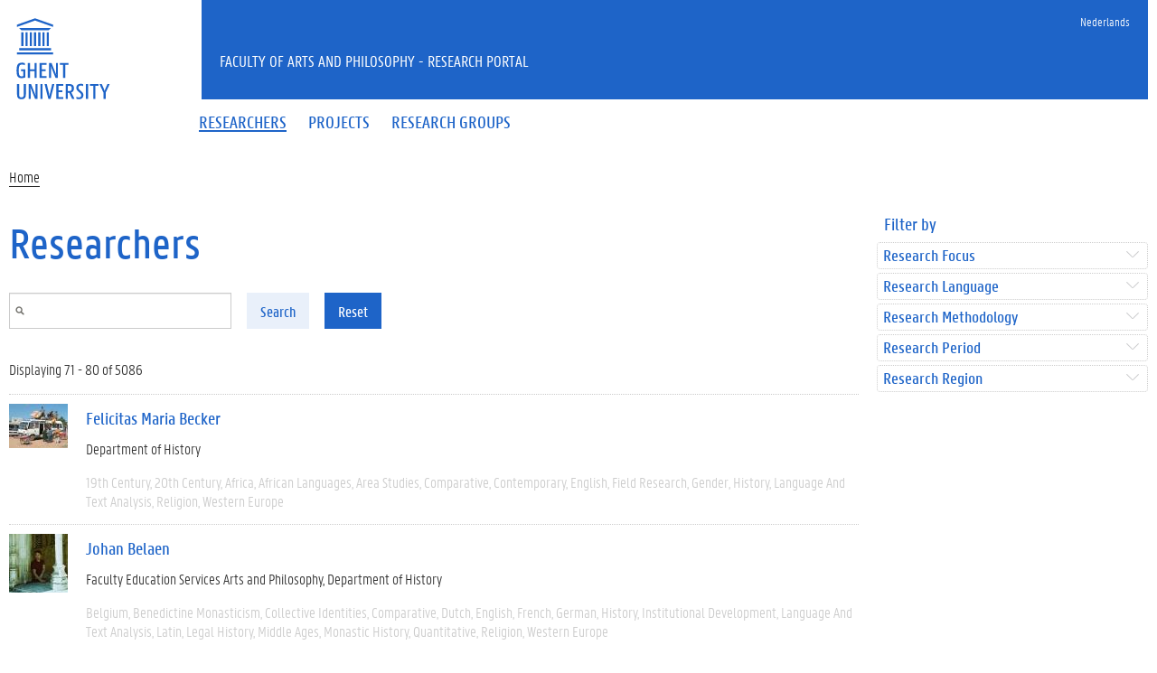

--- FILE ---
content_type: image/svg+xml
request_url: https://cdn.jsdelivr.net/gh/ugent-lw/huisstijl2016@2/static/images/logo_ugent_en.svg
body_size: 563
content:
<?xml version="1.0" encoding="UTF-8"?>
<svg xmlns="http://www.w3.org/2000/svg" xmlns:xlink="http://www.w3.org/1999/xlink" width="56pt" height="48pt" viewBox="0 0 56 48" version="1.1">
<g>
<path fill="#1E64C8" d="
M11.266,16.504h1.246v-8.098h-1.246Z
M8.773,16.504h1.246v-8.098h-1.246Z
M6.277,16.504h1.246v-8.098h-1.246Z
M3.785,16.504h1.246v-8.098h-1.246Z
M13.762,16.504h1.246v-8.098h-1.246Z
M16.254,16.504h1.246v-8.098h-1.246Z
M18.75,16.504h1.246v-8.098h-1.246Z
M2.508,19h18.766v-1.25h-18.766Z
M19.996,7.16h-16.211l-1.25,-1.246h18.707Z
M1.262,21.492h21.258v-1.246h-21.258Z
M22.52,3.898l-10.629,-3.766l-10.629,3.766v1.32l10.629,-3.762l10.629,3.762Z
M11.582,31.297h-2.688v4h-1.25v-8.816h1.25v3.758h2.688v-3.758h1.246v8.816h-1.246Z
M38.91,39.828c0.551,-0.004,1.07,0.18,1.309,0.367v-1.125c-0.238,-0.148,-0.824,-0.309,-1.418,-0.309c-1.656,0,-2.566,0.941,-2.566,2.305c0,1.141,0.48,1.688,1.258,2.355l0.711,0.613c0.586,0.492,0.949,0.867,0.949,1.602c0,0.855,-0.566,1.199,-1.418,1.199c-0.645,0,-1.18,-0.18,-1.488,-0.395v1.145c0.27,0.156,0.836,0.316,1.598,0.316c1.652,-0.004,2.562,-0.941,2.566,-2.309c0,-1.137,-0.484,-1.684,-1.258,-2.355l-0.711,-0.613c-0.586,-0.504,-0.953,-0.863,-0.949,-1.598c0,-0.863,0.562,-1.199,1.418,-1.199
M31.246,39.98v3.109h0.664c0.977,0,1.629,-0.207,1.629,-1.562c0,-1.344,-0.652,-1.547,-1.629,-1.547ZM29.996,38.922h2.035c1.629,0,2.797,0.609,2.797,2.605c0,1.395,-0.68,2.074,-1.535,2.387l1.875,3.824h-1.426l-1.656,-3.594h-0.84v3.594h-1.25v-8.816
M1.262,45.082v-6.16h1.246v6.215c0,1.301,0.449,1.68,1.355,1.68c0.91,0,1.355,-0.379,1.355,-1.68v-6.215h1.25v6.16c0,2.008,-0.84,2.82,-2.605,2.82c-1.789,0,-2.602,-0.785,-2.602,-2.82
M8.082,38.922h1.438l2.781,7.027c-0.094,-0.719,-0.176,-1.559,-0.176,-2.348v-4.68h1.195v8.816h-1.438l-2.809,-7.051c0.105,0.719,0.203,1.574,0.203,2.371v4.68h-1.195Z
M15.086,47.738h1.246v-8.816h-1.246Z
M17.492,38.922h1.305l1.109,4.586c0.164,0.691,0.367,1.859,0.492,2.781c0.121,-0.922,0.324,-2.09,0.512,-2.781l1.102,-4.586h1.262l-2.238,8.816h-1.305Z
M24.434,38.922h4.121v1.059h-2.875v2.699h2.32v1.043h-2.32v2.961h2.875v1.055h-4.121Z
M41.891,47.738h1.246v-8.816h-1.246Z
M0.988,30.891c0,-3.473,0.922,-4.574,3.215,-4.574c0.652,0,1.344,0.176,1.641,0.355v1.152c-0.324,-0.191,-0.949,-0.395,-1.547,-0.395c-1.465,0,-2.02,0.543,-2.02,3.461c0,2.887,0.395,3.484,1.668,3.484c0.395,0,0.719,-0.055,0.965,-0.121v-2.945h-1.305v-1.055h2.551v4.758c-0.258,0.164,-1.289,0.449,-2.195,0.449c-2.391,0,-2.973,-1.246,-2.973,-4.57
M14.594,26.48h4.125v1.059h-2.875v2.699h2.32v1.043h-2.32v2.957h2.875v1.059h-4.125Z
M20.16,26.48h1.438l2.781,7.027c-0.094,-0.719,-0.176,-1.559,-0.176,-2.348v-4.68h1.195v8.816h-1.441l-2.805,-7.055c0.105,0.723,0.203,1.574,0.203,2.375v4.68h-1.195Z
M26.539,26.48h5.059v1.059h-1.91v7.758h-1.25v-7.758h-1.898Z
M52.289,44.078l-2.414,-5.156h1.371l1.043,2.375c0.246,0.57,0.477,1.18,0.625,1.723c0.164,-0.543,0.406,-1.152,0.652,-1.723l1.043,-2.375h1.332l-2.402,5.156v3.66h-1.25Z
M44.324,38.922h5.059v1.059h-1.914v7.758h-1.246v-7.758h-1.898Z
"/>
</g>
</svg>
